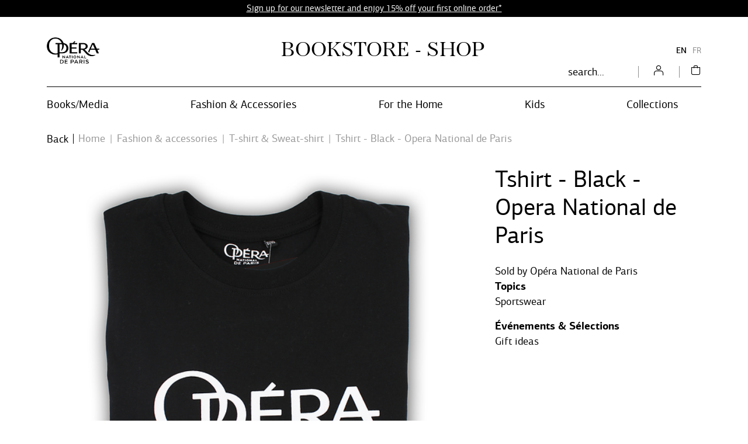

--- FILE ---
content_type: text/html; charset=UTF-8
request_url: https://boutique.operadeparis.fr/en/product/4085-tshirt-black-opera-national-de-paris.html
body_size: 13770
content:
<!DOCTYPE html>
<html class="no-js" lang="en">
<head>
	<meta charset="utf-8">
	<meta http-equiv="X-UA-Compatible" content="IE=edge,chrome=1">
	<meta name="viewport" content="width=device-width, initial-scale=1">
	<title>
				Tshirt - Black - Opera National de Paris · Opéra national de Paris Shop		
	</title>
	<meta name="description" content="Shop books, goods and gifts of the Opéra national de Paris, Garnier and Bastille">
	<meta http-equiv="content-language" content="en">

	<link rel="alternate" hreflang="fr" href="https://boutique.operadeparis.fr/fr/product/4085-tshirt-noir-opera-national-de-paris.html">
	<link rel="alternate" hreflang="en" href="https://boutique.operadeparis.fr/en/product/4085-tshirt-black-opera-national-de-paris.html">
	<link rel="canonical" href="https://boutique.operadeparis.fr/en/product/4085-tshirt-black-opera-national-de-paris.html">

	<link rel="apple-touch-icon" sizes="180x180" href="/files/branches/opera/3-d329f5d6-faviconapple/branches-3.png">
	<link rel="icon" type="image/jpeg" sizes="32x32" href="/files/branches/opera/3-d329f5d6-favicon32/branches-3.png">
	<link rel="icon" type="image/jpeg" sizes="16x16" href="/files/branches/opera/3-d329f5d6-favicon16/branches-3.png">
	<link rel="shortcut icon" type="image/jpeg" href="/files/branches/opera/3-d329f5d6-favicon16/branches-3.png">


	<meta property="og:title" content="Tshirt - Black - Opera National de Paris">
	<meta property="og:url" content="https://boutique.operadeparis.fr/en/product/4085-tshirt-black-opera-national-de-paris.html">
	<meta property="og:type" content="product">
	<meta property="og:image" content="https://boutique.operadeparis.fr/files/products/4085/4745-b56d1f37-xl/black-shirt-noir-opera-national.jpg">
	<meta property="og:site_name" content="Opéra national de Paris Shop">

	<script type="application/ld+json">
	{"@context":"https:\/\/schema.org","@type":"Product","name":"Tshirt - Black - Opera National de Paris Xxs Noir","sku":"J00106500","description":"","url":"https:\/\/boutique.operadeparis.fr\/en\/product\/4085-tshirt-black-opera-national-de-paris.html","image":"https:\/\/boutique.operadeparis.fr\/files\/products\/4085\/4745-b56d1f37-xl\/black-shirt-noir-opera-national.jpg","gtin13":"2000000236483","offers":{"@type":"Offer","price":"29.95","priceCurrency":"EUR","url":"https:\/\/boutique.operadeparis.fr\/en\/product\/4085-tshirt-black-opera-national-de-paris.html","valueAddedTaxIncluded":true,"availability":"https:\/\/schema.org\/InStock"}}
	</script>
	<script type="application/ld+json">
	{"@context":"https:\/\/schema.org","@type":"BreadcrumbList","itemListElement":[{"@type":"ListItem","position":1,"name":"Fashion & accessories","item":"https:\/\/boutique.operadeparis.fr\/en\/products\/106-fashion-accessories\/"},{"@type":"ListItem","position":2,"name":"T-shirt & Sweat-shirt","item":"https:\/\/boutique.operadeparis.fr\/en\/products\/130-shirt-sweat-shirt\/"}]}
	</script>

	<style type="text/css">
		[v-cloak] { display: none; }
	</style>

	<link rel="stylesheet" href="/css/opera.css?t=1760619420">

<script type="text/javascript">
var funcarray = function(){};
funcarray.prototype = structuredClone(Array.prototype);
funcarray.prototype.jpush = function(func) {
		if (typeof($) !== 'undefined') {
		func($);
	} else {
		Array.prototype.push.call(this, func);
	}
}
var funcs = new funcarray();

var qfarray = function(){};
qfarray.prototype = structuredClone(Array.prototype);
qfarray.prototype.jpush = function(func) {
		if (typeof(Vue) !== 'undefined') {
		func(Vue);
	} else {
		Array.prototype.push.call(this, func);
	}
}
var qf = new qfarray();
</script>

<script async src="https://www.googletagmanager.com/gtag/js?id=G-NYFBYVRJHK"></script>
<script>
window.dataLayer = window.dataLayer || [];
function gtag() { dataLayer.push(arguments); }
gtag("js", new Date());
gtag("consent", "default", {"analytics_storage": "denied"});
gtag("consent", "default", {"ad_storage": "denied"});
gtag("config", "G-NYFBYVRJHK", {"anonymize_ip":true,"debug_mode":false});
</script>

</head>
<body class="Application Products-details">

	<a id="top" tabindex="0"></a>
	
<div class="F-Top alert d-flex justify-content-center align-items-center alert-dismissible fade show small" role="alert">
		<p><a href="https://boutique.operadeparis.fr/en/products/3661-welcome/">Sign up for our newsletter and enjoy 15% off your first online order*</a></p>	<button type="button" class="close p-0 text-white" data-dismiss="alert"><span class="front-close"></span></button>
</div>


	
<header id="Header" class="Header">

	<div class="container HeaderBanner">
		<div class="Brand">
			<a href="https://www.operadeparis.fr" title="Visit the Opera national de Paris website">
				<img src="/img/opera/logo-m.png" alt="Opera de Paris" />
				<span class="i-logo-opera-monogramme mobile"></span>
			</a>
		</div>
				<div class="Shop">
			<a href="/en/" title="Opéra national de Paris Shop">
				<span class="Shop-title">Bookstore - Shop</span>
			</a>
		</div>
				<nav>
			<ul class="languages">
								<li>
										<a href="https://boutique.operadeparis.fr/fr/product/4085-tshirt-noir-opera-national-de-paris.html" class="language-item">
						FR					</a>
										<a href="https://boutique.operadeparis.fr/en/product/4085-tshirt-black-opera-national-de-paris.html" class="language-item active">
						EN					</a>
									</li>
							</ul>
		</nav>
	</div>


	<div class="container HeaderNavigation">
		<div class="NavPrimary">
			<nav id="MenuPrimary" role="navigation" class="navbar">
				<button class="MenuBurger" aria-expanded="false">
            		<span></span>
            		<span></span><span></span><span></span>
        		</button>
				<ul class="navbar-nav nav-menu">
					<li class="nav-item dropdown">
						<span class="nav-link dropdown-toggle" id="dropdownMenuButton" data-toggle="dropdown" aria-haspopup="true" aria-expanded="false">Books/Media</span>
<div class="dropdown-menu" aria-labelledby="dropdownMenuButton">
	<div class="container" style="position: relative;">
		<div class="MenuComplex">
			<ul class="MenuComplex-list">
								<li class="MenuComplex-item">
					<a class="MenuComplex-item-title" href="/en/content/100-books-media.html"><span>Books - Media</span></a>
					<ul>
												<li><a href="/en/products/108-dvd/" class="dropdown-a">DVD <span class="front-next-empty"></span></a></li>
												<li><a href="/en/products/109-books/" class="dropdown-a">Books <span class="front-next-empty"></span></a></li>
												<li><a href="/en/products/107-cd/" class="dropdown-a">CD <span class="front-next-empty"></span></a></li>
											</ul>
				</li>
								<li class="MenuComplex-item">
					<a class="MenuComplex-item-title" href="/en/content/101-programs.html"><span>Programs</span></a>
					<ul>
												<li><a href="/en/products/3669-season-2025-2026/" class="dropdown-a">Season 2025-2026 <span class="front-next-empty"></span></a></li>
												<li><a href="/en/products/1658-saison-2024-2025/" class="dropdown-a">Saison 2024-2025 <span class="front-next-empty"></span></a></li>
												<li><a href="/en/products/1599-saison-2023-2024/" class="dropdown-a">Saison 2023-2024 <span class="front-next-empty"></span></a></li>
												<li><a href="/en/products/1048-saison-2022-2023/" class="dropdown-a">Saison 2022-2023 <span class="front-next-empty"></span></a></li>
											</ul>
				</li>
								<li class="MenuComplex-item">
					<a class="MenuComplex-item-title" href="/en/content/548-boxs.html"><span>BOXS</span></a>
					<ul>
												<li><a href="/en/products/549-billets-spectacles/" class="dropdown-a">Billets-spectacles <span class="front-next-empty"></span></a></li>
											</ul>
				</li>
				        	</ul>
    	</div>
    	<div class="MenuComplex-close">
			<div class="CloseDropdown"><span class="i-close"></span></div>
		</div>
	</div>
	</div>
					</li>
					<li class="nav-item dropdown">
						<span class="nav-link dropdown-toggle" id="dropdownMenuButton" data-toggle="dropdown" aria-haspopup="true" aria-expanded="false">Fashion &amp; Accessories</span>
<div class="dropdown-menu" aria-labelledby="dropdownMenuButton">
	<div class="container" style="position: relative;">
		<div class="MenuComplex">
			<ul class="MenuComplex-list">
								<li class="MenuComplex-item">
					<a class="MenuComplex-item-title" href="/en/content/106-fashion-accessories.html"><span>Fashion &amp; accessories</span></a>
					<ul>
												<li><a href="/en/products/129-fashion-accessories/" class="dropdown-a">Fashion accessories <span class="front-next-empty"></span></a></li>
												<li><a href="/en/products/125-jewels/" class="dropdown-a">Jewels <span class="front-next-empty"></span></a></li>
												<li><a href="/en/products/128-scarves/" class="dropdown-a">Scarves <span class="front-next-empty"></span></a></li>
												<li><a href="/en/products/127-pockets-bags/" class="dropdown-a">Pockets &amp; bags <span class="front-next-empty"></span></a></li>
												<li><a href="/en/products/130-shirt-sweat-shirt/" class="dropdown-a">T-shirt &amp; Sweat-shirt <span class="front-next-empty"></span></a></li>
											</ul>
				</li>
								<li class="MenuComplex-item">
					<a class="MenuComplex-item-title" href="/en/content/coups-de-coeur.html"><span>Season's Highlights</span></a>
					<ul>
												<li><a href="/en/products/1748-season-highlights/" class="dropdown-a">Season's Highlights <span class="front-next-empty"></span></a></li>
											</ul>
				</li>
				        	</ul>
    	</div>
    	<div class="MenuComplex-close">
			<div class="CloseDropdown"><span class="i-close"></span></div>
		</div>
	</div>
	</div>
					</li>
					<li class="nav-item dropdown">
						<span class="nav-link dropdown-toggle" id="dropdownMenuButton" data-toggle="dropdown" aria-haspopup="true" aria-expanded="false">For the Home</span>
<div class="dropdown-menu" aria-labelledby="dropdownMenuButton">
	<div class="container" style="position: relative;">
		<div class="MenuComplex">
			<ul class="MenuComplex-list">
								<li class="MenuComplex-item">
					<a class="MenuComplex-item-title" href="/en/content/102-stationery.html"><span>Stationery</span></a>
					<ul>
												<li><a href="/en/products/113-notebooks/" class="dropdown-a">Notebooks <span class="front-next-empty"></span></a></li>
												<li><a href="/en/products/377-writing/" class="dropdown-a">Writing <span class="front-next-empty"></span></a></li>
												<li><a href="/en/products/114-desk-accessories/" class="dropdown-a">Desk accessories <span class="front-next-empty"></span></a></li>
											</ul>
				</li>
								<li class="MenuComplex-item">
					<a class="MenuComplex-item-title" href="/en/content/103-decoration.html"><span>Decoration</span></a>
					<ul>
												<li><a href="/en/products/341-decorative-objects/" class="dropdown-a">Decorative objects <span class="front-next-empty"></span></a></li>
												<li><a href="/en/products/1521-posters/" class="dropdown-a">Posters <span class="front-next-empty"></span></a></li>
												<li><a href="/en/products/117-candles-scents/" class="dropdown-a">Candles &amp; scents <span class="front-next-empty"></span></a></li>
												<li><a href="/en/products/115-luminaries/" class="dropdown-a">Luminaries <span class="front-next-empty"></span></a></li>
												<li><a href="/en/products/116-vases/" class="dropdown-a">Vases <span class="front-next-empty"></span></a></li>
											</ul>
				</li>
								<li class="MenuComplex-item">
					<a class="MenuComplex-item-title" href="/en/content/104-kitchen-dining.html"><span>Kitchen &amp; Dining</span></a>
					<ul>
												<li><a href="/en/products/120-plates-trays/" class="dropdown-a">Plates &amp; trays <span class="front-next-empty"></span></a></li>
												<li><a href="/en/products/119-mugs-glasses/" class="dropdown-a">Mugs &amp; glasses <span class="front-next-empty"></span></a></li>
												<li><a href="/en/products/121-grocery-accessories/" class="dropdown-a">Grocery &amp; accessories <span class="front-next-empty"></span></a></li>
											</ul>
				</li>
				        	</ul>
    	</div>
    	<div class="MenuComplex-close">
			<div class="CloseDropdown"><span class="i-close"></span></div>
		</div>
	</div>
	</div>
					</li>
					<li class="nav-item dropdown">
						<span class="nav-link dropdown-toggle" id="dropdownMenuButton" data-toggle="dropdown" aria-haspopup="true" aria-expanded="false">Kids</span>
<div class="dropdown-menu" aria-labelledby="dropdownMenuButton">
	<div class="container" style="position: relative;">
		<div class="MenuComplex">
			<ul class="MenuComplex-list">
								<li class="MenuComplex-item">
					<a class="MenuComplex-item-title" href="/en/content/105-kids.html"><span>Kids</span></a>
					<ul>
												<li><a href="/en/products/124-dance-accessories/" class="dropdown-a">Dance &amp; accessories <span class="front-next-empty"></span></a></li>
												<li><a href="/en/products/373-music-instruments/" class="dropdown-a">Music instruments <span class="front-next-empty"></span></a></li>
												<li><a href="/en/products/123-cuddly-toy/" class="dropdown-a">Cuddly toy <span class="front-next-empty"></span></a></li>
												<li><a href="/en/products/122-toy/" class="dropdown-a">Toy <span class="front-next-empty"></span></a></li>
											</ul>
				</li>
				        	</ul>
    	</div>
    	<div class="MenuComplex-close">
			<div class="CloseDropdown"><span class="i-close"></span></div>
		</div>
	</div>
	</div>
					</li>
					<li class="nav-item dropdown">
						<span class="nav-link dropdown-toggle" data-toggle="dropdown">Collections</span>
<div class="dropdown-menu" aria-labelledby="languageDropdown">
	<div class="container" style="position: relative;">
		<div class="MenuSimple">
			<div class="MenuSimple-title">
				Collections			</div>
			<ul class="MenuSimple-list">
												<li>
					<a href="/en/products/246-nathan/">
						<span class="dropdown-a">Nathan <span class="front-next-empty"></span></span>
					</a>
				</li>
												<li>
					<a href="/en/products/254-lena-reve-etoile/">
						<span class="dropdown-a">Léna Rêve d'étoile <span class="front-next-empty"></span></span>
					</a>
				</li>
												<li>
					<a href="/en/products/331-the-phantom-of-the-opera/">
						<span class="dropdown-a">The Phantom of the Opera <span class="front-next-empty"></span></span>
					</a>
				</li>
												<li>
					<a href="/en/products/332-red-velvet/">
						<span class="dropdown-a">Red Velvet <span class="front-next-empty"></span></span>
					</a>
				</li>
												<li>
					<a href="/en/products/340-marc-chagall-the-ceiling-of-the-opera-garnier/">
						<span class="dropdown-a">Marc Chagall. The ceiling of the Opera Garnier <span class="front-next-empty"></span></span>
					</a>
				</li>
												<li>
					<a href="/en/products/438-photographs-opera-national/">
						<span class="dropdown-a">Photographs Opéra national <span class="front-next-empty"></span></span>
					</a>
				</li>
												<li>
					<a href="/en/products/3574-les-nereides/">
						<span class="dropdown-a">Les Néréides <span class="front-next-empty"></span></span>
					</a>
				</li>
												<li>
					<a href="/en/products/3592-dallaiti/">
						<span class="dropdown-a">Dallaiti <span class="front-next-empty"></span></span>
					</a>
				</li>
												<li>
					<a href="/en/products/3673-souvenirs-from-the-opera/">
						<span class="dropdown-a">Souvenirs from the Opera <span class="front-next-empty"></span></span>
					</a>
				</li>
												<li>
					<a href="/en/products/3702-dream-dance/">
						<span class="dropdown-a">Dream Dance <span class="front-next-empty"></span></span>
					</a>
				</li>
							</ul>
					</div>
		<div class="MenuComplex-close">
			<div class="CloseDropdown"><span class="i-close"></span></div>
		</div>
	</div>
	</div>
					</li>
				</ul>
			</nav>
			<ul class="navtools list-inline">
				<li class="list-inline-item">
					<div class="SearchMenu">
						<div class="ProductsSearch" role="search">
	<form class="d-flex align-items-center" id="ProductsSearch-form" action="/en/search/products/" method="get">
		<input class="form-control" id="ProductsSearch-input" placeholder="search..." type="text" name="q" value=""><button class="bg-transparent border-0" aria-labelledby="button-label"><span class="front-search"></span><span id="button-label" hidden>search</span></button>
	</form>
		</div>
					</div>
				</li>
				<li class="list-inline-item" id="user">
											<a href="/en/user/signin/" title="Your account">
							<div class="UserMenu logout">
								<span class="i-account"></span>
							</div>
						</a>
					
				</li>
				<li class="list-inline-item" id="cart">
					<div class="CartMenu">
																		<a href="/en/cart/" title="Cart">
							<span class="i-bag"></span>
						</a>
											</div>
				</li>
			</ul>
		</div>
	</div>
</header>

<div class="overlay"></div>

<script type="text/javascript">

	funcs.push(function($) {
		if ($(window).width() < 994) {
			$(".MenuBurger").click(function(e) {
				if($(this).attr('aria-expanded') == 'false') {
					$(this).attr('aria-expanded','true');
					$(".navbar-nav").css('display','block');
				}
				else {
					$(this).attr('aria-expanded','false');
					$(".navbar-nav").css('display','none');
				}
			});
		} else {
			$(".navbar-nav").css('display','flex');
		}

  		$('.nav-item.dropdown').on('hide.bs.dropdown', function (e) {
  			$('body').removeClass('open');
		});

		$('.nav-item.dropdown').on('show.bs.dropdown', function (e) {
			$('body').addClass('open');
		});

		$('.dropdown-menu').click(function(e) {
	      		e.stopPropagation();
		});

		$('.CloseDropdown').on('click', function () {
			$('.dropdown').removeClass('show');
    		$('.dropdown-menu').removeClass('show');
    		$('body').removeClass('open');
		});

	});
</script>


	 <main class="Main" role="main">

	 	
	 		 				<nav aria-label="breadcrumb" class="breadcrumb-nav">
					<a class="breadcrumb-backlink" href="/"><span>Back</span></a>
				<ol class="breadcrumb mr-auto flex-grow-1">
			<li class="breadcrumb-item">
				<a href="/en/"><span>Home</span></a>
			</li>
										<li class="breadcrumb-item">
										<a href="/en/products/106-fashion-accessories/"><span>Fashion &amp; accessories</span></a>
									</li>
							<li class="breadcrumb-item">
										<a href="/en/products/130-shirt-sweat-shirt/"><span>T-shirt &amp; Sweat-shirt</span></a>
									</li>
							<li class="breadcrumb-item active" aria-current="page">
										<span>Tshirt - Black - Opera National de Paris</span>
									</li>
							</ol>
	</nav>
		<section class="ProductDetails">

	<div class="ProductDetails-content">

		<div class="ProductDetails-photoarea">

	<div class="ProductDetails-photoarea-content">

		<div class="Photoarea slider-for no-views">
											<figure>
					<a href="/files/products/4085/4745-b56d1f37-xxl/black-shirt-noir-opera-national.jpg" data-fancybox="posters" data-caption="">
					<img src="/files/products/4085/4745-b56d1f37-xl/black-shirt-noir-opera-national.jpg" alt="Black t-shirt noir Opera national de Paris">					</a>
				</figure>
									</div>

		<div class="Views slider-nav no-slider-nav no-views">
					</div>

	</div>

</div>

<script type="text/javascript">
	
	var viewposter = function() {
		require('fancybox');
		$('[data-fancybox="posters"]').fancybox({
			buttons : ['close'],
			animationEffect: "fade",
			infobar: false,
			autoFocus: true,
			placeFocusBack: true,
			baseClass: 'VuesPopup'
		});
	}

	funcs.push(viewposter);
</script>


		<div class="ProductDetails-data">

			<div class="ProductDetails-data-content">

				
				<h1 class="ProductDetails-title">Tshirt - Black - Opera National de Paris</h1>

				<div class="ProductDetails-reference">
					J00106500				</div>

				
				
								

		<form action="/en/cart/update/" method="post" id="variants" v-cloak>
		<input name="r" type="hidden" value="/en/product/4085-tshirt-black-opera-national-de-paris.html">
		<input type="hidden" name="add" :value="selectedVariantId">
		<div class="Variants">

			<div class="Variant" v-if="variants.length > 1" v-for="variant in variants">
				<div v-bind:class="{ 'Variant-selected': selectedVariant == variant, 'Variant-unavailable': !variant.available,  'Variant-available': variant.available }">
					<a class="Variant-label btn btn-sm text-decoration-none d-inline-block" href="#" v-on:click.prevent="selectVariant(variant)">
						<span>{{ variant.title }}</span>
					</a>
				</div>
			</div>

			<div class="Variant" v-if="variants.length == 1 && totalVariants > 1">
				<div class="Variant-disabled">
					<button disabled="disabled" class="Variant-label btn btn-sm text-decoration-none d-inline-block disabled">
						<span>{{ selectedVariant.title }}</span>
					</button>
				</div>
			</div>

			<div class="Variant-action">

				<div class="Variant-percent" v-if="!selectedVariant && lowestprice && lowestprice.prices.user.percent > 0">
					<span :class="'percent-' + (Math.floor(lowestprice.prices.user.percent / 10) * 10)">-{{ Math.floor(lowestprice.prices.user.percent) }}%</span>
				</div>

				<div class="Variant-percent" v-if="selectedVariant && selectedVariant.prices.user && selectedVariant.prices.user.price && selectedVariant.prices.user.percent > 0">
					<span :class="'percent-' + (Math.floor(selectedVariant.prices.user.percent / 10) * 10)">-{{ Math.floor(selectedVariant.prices.user.percent) }}%</span>
				</div>

				<div class="Variant-price Variant-price-default" v-if="!selectedVariant && lowestprice">

					<div class="price price-user" :class="{ 'price-withlabel': lowestprice.prices.user.label != '' }" v-if="lowestprice.prices.user.price">
						<span class="price-from" v-if="!uniqueprice">From</span>
						<span class="price-user-price" v-bind:class="{'price-nosale': !lowestprice.prices.user.price_strike, 'price-onsale': lowestprice.prices.user.price_strike}"><span class="sr-only">Current price</span>{{ lowestprice.prices.user.price_tax_display }}</span>
						<span v-if="lowestprice.prices.user.price_strike" class="price-strike price-user-strike"><span class="sr-only">Old price</span>{{ lowestprice.prices.user.price_strike_tax_display }}</span>
						<span v-if="lowestprice.prices.user.label != ''" class="price-label price-user-label"><span class="sr-only">Current price</span>{{ lowestprice.prices.user.label }}</span>
					</div>

					<div class="price-withother" v-if="lowestprice.prices.other.length > 0">
						<div class="price price-other" :class="{ 'price-withlabel': price.label != '' }" v-for="price in lowestprice.prices.other">
							<span class="price-other-price">{{ price.price_tax_display }}</span>
							<span v-if="price.label != ''" class="price-label price-other-label">{{ price.label }}</span>
						</div>
					</div>

					<div class="price price-suggested" :class="{'price-withstrike': lowestprice.prices.suggested.price_strike}" v-if="lowestprice.prices.suggested">
						<span class="price-suggested-label">Public price</span>
						<span class="price-suggested-price"><span class="sr-only">Current price</span>{{ lowestprice.prices.suggested.price_tax_display }}</span>
						<span class="price-suggested-strike" v-if="lowestprice.prices.suggested.price_strike"><span class="sr-only">Old price</span>{{ lowestprice.prices.suggested.price_strike_tax_display }}</span>
					</div>

					<span class="vatmsg" v-if="excltax">
						excl. taxes					</span>

				</div>

				<div class="Variant-price Variant-price-selected" v-if="selectedVariant && selectedVariant.prices.user && selectedVariant.prices.user.price" v-bind:class="{ 'Variant-price-unavailable': !selectedVariant.available,  'Variant-price-available': selectedVariant.available }">

					<div class="price price-user" :class="{ 'price-withlabel': selectedVariant.prices.user.label != '' }" v-if="selectedVariant.prices.user.price">
						<span class="price-user-price" v-bind:class="{'price-nosale': !selectedVariant.prices.user.price_strike, 'price-onsale': selectedVariant.prices.user.price_strike}"><span class="sr-only">Current price</span>{{ selectedVariant.prices.user.price_tax_display }}</span>
						<span v-if="selectedVariant.prices.user.price_strike" class="price-strike price-user-strike"><span class="sr-only">Old price</span>{{ selectedVariant.prices.user.price_strike_tax_display }}</span>
						<span v-if="selectedVariant.prices.user.label != ''" class="price-label price-user-label"><span class="sr-only">Current price</span>{{ selectedVariant.prices.user.label }}</span>
					</div>

					<div class="price-withother" v-if="selectedVariant.prices.other.length > 0">
						<div class="price price-other" :class="{ 'price-withlabel': price.label != '' }" v-for="price in selectedVariant.prices.other">
							<span class="price-other-price">{{ price.price_tax_display }}</span>
							<span v-if="price.label != ''" class="price-label price-other-label">{{ price.label }}</span>
						</div>
					</div>

					<div class="price price-suggested" :class="{'price-withstrike': selectedVariant.prices.suggested.price_strike}" v-if="selectedVariant.prices.suggested">
						<span class="price-suggested-label">Public price</span>
						<span class="price-suggested-price"><span class="sr-only">Current price</span>{{ selectedVariant.prices.suggested.price_tax_display }}</span>
						<span class="price-suggested-strike" v-if="selectedVariant.prices.suggested.price_strike"><span class="sr-only">Old price</span>{{ selectedVariant.prices.suggested.price_strike_tax_display }}</span>
					</div>

					<span class="vatmsg" v-if="excltax">
						excl. taxes					</span>

				</div>

				<div class="Variant-cart">
					
											<input v-if="(selectedVariant && available && selectedVariant.parameters)" type="hidden" name="parameters" :value="JSON.stringify(selectedVariant.parameters)">

						
						<button v-show="(!selectedVariant && available) || !hcaptchaVerified" disabled="disabled" v-tooltip:top="'Please select a product variant.'" class="btn btn-primary addtocart disabled"><span>Add to cart</span></button>
						<button v-if="is_quickview" v-show="selectedVariant && selectedVariant.prices.user.price && selectedVariant.available && hcaptchaVerified" class="btn btn-primary addtocart" @click.stop.prevent="quickAddToCart($event)"><span>Add to cart</span></button>
						<button v-else v-show="selectedVariant && selectedVariant.prices.user.price && selectedVariant.available && hcaptchaVerified" class="btn btn-primary addtocart" ><span>Add to cart</span></button>
										
					<div v-if="!available || (selectedVariant && !selectedVariant.available)" class="Variant-stockalert">
						Item unavailable											</div>

					<div v-show="selectedVariant && selectedVariant.shortage" class="Variant-shortage">
						Last available items					</div>
									</div>

				<div class="Variant-share" v-if="!is_quickview">
					
					<a target="popup" href="#" onclick="window.open('https://www.facebook.com/sharer/sharer.php?u=' + 'https%3A%2F%2Fboutique.operadeparis.fr%2Fen%2Fproduct%2F4085-tshirt-black-opera-national-de-paris.html', 'popup', 'width=626,height=436'); return false;">
						<span class="front-facebook"></span>
					</a>

																						<a target="popup" href="#" onclick="window.open('https://pinterest.com/pin/create/button/?url=https%3A%2F%2Fboutique.operadeparis.fr%2Fen%2Fproduct%2F4085-tshirt-black-opera-national-de-paris.html&media=https%3A%2F%2Fboutique.operadeparis.fr%2Ffiles%2Fproducts%2F4085%2F4745-b56d1f37-xl%2Fblack-shirt-noir-opera-national.jpg&description=Tshirt+-+Black+-+Opera+National+de+Paris+%7C+Op%C3%A9ra+national+de+Paris+Shop', 'popup', 'width=626,height=436'); return false;">
							<span class="front-pinterest"></span>
						</a>
														</div>

			</div>

														
		</div>
	</form>

	<script type="text/javascript">
		qf.jpush(function(Vue) {
			Vue.directive('tooltip', function(el, binding) {
				$(el).tooltip({
					title: binding.value,
					placement: binding.arg,
					trigger: 'hover'
				})
			});
			var Variants = new Vue({ "el": "#variants"
	, "data": function() { return {
    "is_quickview": false,
    "uniqueprice": true,
    "variants": [
        {
            "id": 4256,
            "title": "Xxs Noir",
            "prices": {
                "user": {
                    "price": "24.96",
                    "price_tax": "29.95",
                    "price_tax_display": "\u20ac 29.95",
                    "price_strike": null,
                    "price_strike_tax": null,
                    "price_strike_tax_display": null,
                    "percent": 0,
                    "is_baseprice": true,
                    "currency": "EUR",
                    "label": "",
                    "excluding_tax": false
                },
                "other": [
                    {
                        "price": "22.46",
                        "price_tax": "26.96",
                        "price_tax_display": "\u20ac 26.96",
                        "price_strike": "22.46",
                        "price_strike_tax": "26.96",
                        "price_strike_tax_display": "\u20ac 29.95",
                        "percent": 10,
                        "is_baseprice": false,
                        "currency": "EUR",
                        "label": "Members",
                        "excluding_tax": false,
                        "profile": "member"
                    }
                ],
                "suggested": null
            },
            "available": true,
            "shortage": false,
            "imagenumber": null,
            "parameters": [],
            "is_favorite": false,
            "cartoptions": {
                "1": 1,
                "2": 2,
                "3": 3,
                "4": 4,
                "5": 5,
                "6": 6,
                "7": 7,
                "8": 8,
                "9": 9,
                "10": 10,
                "11": 11,
                "12": 12,
                "13": 13,
                "14": 14,
                "15": 15,
                "16": 16,
                "17": 17,
                "18": 18,
                "19": 19,
                "20": 20,
                "21": 21,
                "22": 22,
                "23": 23,
                "24": 24,
                "25": 25,
                "26": 26,
                "27": 27,
                "28": 28,
                "29": 29,
                "30": 30,
                "31": 31,
                "32": 32,
                "33": 33,
                "34": 34,
                "35": 35,
                "36": 36,
                "37": 37,
                "38": 38,
                "39": 39
            },
            "optionids": []
        },
        {
            "id": 4257,
            "title": "Xs Noir",
            "prices": {
                "user": {
                    "price": "24.96",
                    "price_tax": "29.95",
                    "price_tax_display": "\u20ac 29.95",
                    "price_strike": null,
                    "price_strike_tax": null,
                    "price_strike_tax_display": null,
                    "percent": 0,
                    "is_baseprice": true,
                    "currency": "EUR",
                    "label": "",
                    "excluding_tax": false
                },
                "other": [
                    {
                        "price": "22.46",
                        "price_tax": "26.96",
                        "price_tax_display": "\u20ac 26.96",
                        "price_strike": "22.46",
                        "price_strike_tax": "26.96",
                        "price_strike_tax_display": "\u20ac 29.95",
                        "percent": 10,
                        "is_baseprice": false,
                        "currency": "EUR",
                        "label": "Members",
                        "excluding_tax": false,
                        "profile": "member"
                    }
                ],
                "suggested": null
            },
            "available": true,
            "shortage": false,
            "imagenumber": null,
            "parameters": [],
            "is_favorite": false,
            "cartoptions": {
                "1": 1,
                "2": 2,
                "3": 3,
                "4": 4,
                "5": 5,
                "6": 6,
                "7": 7,
                "8": 8,
                "9": 9
            },
            "optionids": []
        },
        {
            "id": 4258,
            "title": "S Noir",
            "prices": {
                "user": {
                    "price": "24.96",
                    "price_tax": "29.95",
                    "price_tax_display": "\u20ac 29.95",
                    "price_strike": null,
                    "price_strike_tax": null,
                    "price_strike_tax_display": null,
                    "percent": 0,
                    "is_baseprice": true,
                    "currency": "EUR",
                    "label": "",
                    "excluding_tax": false
                },
                "other": [
                    {
                        "price": "22.46",
                        "price_tax": "26.96",
                        "price_tax_display": "\u20ac 26.96",
                        "price_strike": "22.46",
                        "price_strike_tax": "26.96",
                        "price_strike_tax_display": "\u20ac 29.95",
                        "percent": 10,
                        "is_baseprice": false,
                        "currency": "EUR",
                        "label": "Members",
                        "excluding_tax": false,
                        "profile": "member"
                    }
                ],
                "suggested": null
            },
            "available": false,
            "shortage": false,
            "imagenumber": null,
            "parameters": [],
            "is_favorite": false,
            "cartoptions": {
                "1": 1
            },
            "optionids": []
        },
        {
            "id": 4259,
            "title": "M Noir",
            "prices": {
                "user": {
                    "price": "24.96",
                    "price_tax": "29.95",
                    "price_tax_display": "\u20ac 29.95",
                    "price_strike": null,
                    "price_strike_tax": null,
                    "price_strike_tax_display": null,
                    "percent": 0,
                    "is_baseprice": true,
                    "currency": "EUR",
                    "label": "",
                    "excluding_tax": false
                },
                "other": [
                    {
                        "price": "22.46",
                        "price_tax": "26.96",
                        "price_tax_display": "\u20ac 26.96",
                        "price_strike": "22.46",
                        "price_strike_tax": "26.96",
                        "price_strike_tax_display": "\u20ac 29.95",
                        "percent": 10,
                        "is_baseprice": false,
                        "currency": "EUR",
                        "label": "Members",
                        "excluding_tax": false,
                        "profile": "member"
                    }
                ],
                "suggested": null
            },
            "available": false,
            "shortage": false,
            "imagenumber": null,
            "parameters": [],
            "is_favorite": false,
            "cartoptions": {
                "1": 1
            },
            "optionids": []
        },
        {
            "id": 4260,
            "title": "L Noir",
            "prices": {
                "user": {
                    "price": "24.96",
                    "price_tax": "29.95",
                    "price_tax_display": "\u20ac 29.95",
                    "price_strike": null,
                    "price_strike_tax": null,
                    "price_strike_tax_display": null,
                    "percent": 0,
                    "is_baseprice": true,
                    "currency": "EUR",
                    "label": "",
                    "excluding_tax": false
                },
                "other": [
                    {
                        "price": "22.46",
                        "price_tax": "26.96",
                        "price_tax_display": "\u20ac 26.96",
                        "price_strike": "22.46",
                        "price_strike_tax": "26.96",
                        "price_strike_tax_display": "\u20ac 29.95",
                        "percent": 10,
                        "is_baseprice": false,
                        "currency": "EUR",
                        "label": "Members",
                        "excluding_tax": false,
                        "profile": "member"
                    }
                ],
                "suggested": null
            },
            "available": false,
            "shortage": false,
            "imagenumber": null,
            "parameters": [],
            "is_favorite": false,
            "cartoptions": {
                "1": 1
            },
            "optionids": []
        },
        {
            "id": 4261,
            "title": "Xl Noir",
            "prices": {
                "user": {
                    "price": "24.96",
                    "price_tax": "29.95",
                    "price_tax_display": "\u20ac 29.95",
                    "price_strike": null,
                    "price_strike_tax": null,
                    "price_strike_tax_display": null,
                    "percent": 0,
                    "is_baseprice": true,
                    "currency": "EUR",
                    "label": "",
                    "excluding_tax": false
                },
                "other": [
                    {
                        "price": "22.46",
                        "price_tax": "26.96",
                        "price_tax_display": "\u20ac 26.96",
                        "price_strike": "22.46",
                        "price_strike_tax": "26.96",
                        "price_strike_tax_display": "\u20ac 29.95",
                        "percent": 10,
                        "is_baseprice": false,
                        "currency": "EUR",
                        "label": "Members",
                        "excluding_tax": false,
                        "profile": "member"
                    }
                ],
                "suggested": null
            },
            "available": false,
            "shortage": false,
            "imagenumber": null,
            "parameters": [],
            "is_favorite": false,
            "cartoptions": {
                "1": 1
            },
            "optionids": []
        },
        {
            "id": 4262,
            "title": "Xxl Noir",
            "prices": {
                "user": {
                    "price": "24.96",
                    "price_tax": "29.95",
                    "price_tax_display": "\u20ac 29.95",
                    "price_strike": null,
                    "price_strike_tax": null,
                    "price_strike_tax_display": null,
                    "percent": 0,
                    "is_baseprice": true,
                    "currency": "EUR",
                    "label": "",
                    "excluding_tax": false
                },
                "other": [
                    {
                        "price": "22.46",
                        "price_tax": "26.96",
                        "price_tax_display": "\u20ac 26.96",
                        "price_strike": "22.46",
                        "price_strike_tax": "26.96",
                        "price_strike_tax_display": "\u20ac 29.95",
                        "percent": 10,
                        "is_baseprice": false,
                        "currency": "EUR",
                        "label": "Members",
                        "excluding_tax": false,
                        "profile": "member"
                    }
                ],
                "suggested": null
            },
            "available": false,
            "shortage": false,
            "imagenumber": null,
            "parameters": [],
            "is_favorite": false,
            "cartoptions": {
                "1": 1
            },
            "optionids": []
        }
    ],
    "totalVariants": "7",
    "lowestprice": {
        "id": 4256,
        "title": "Xxs Noir",
        "prices": {
            "user": {
                "price": "24.96",
                "price_tax": "29.95",
                "price_tax_display": "\u20ac 29.95",
                "price_strike": null,
                "price_strike_tax": null,
                "price_strike_tax_display": null,
                "percent": 0,
                "is_baseprice": true,
                "currency": "EUR",
                "label": "",
                "excluding_tax": false
            },
            "other": [
                {
                    "price": "22.46",
                    "price_tax": "26.96",
                    "price_tax_display": "\u20ac 26.96",
                    "price_strike": "22.46",
                    "price_strike_tax": "26.96",
                    "price_strike_tax_display": "\u20ac 29.95",
                    "percent": 10,
                    "is_baseprice": false,
                    "currency": "EUR",
                    "label": "Members",
                    "excluding_tax": false,
                    "profile": "member"
                }
            ],
            "suggested": null
        },
        "available": true,
        "shortage": false,
        "imagenumber": null,
        "parameters": [],
        "is_favorite": false,
        "cartoptions": {
            "1": 1,
            "2": 2,
            "3": 3,
            "4": 4,
            "5": 5,
            "6": 6,
            "7": 7,
            "8": 8,
            "9": 9,
            "10": 10,
            "11": 11,
            "12": 12,
            "13": 13,
            "14": 14,
            "15": 15,
            "16": 16,
            "17": 17,
            "18": 18,
            "19": 19,
            "20": 20,
            "21": 21,
            "22": 22,
            "23": 23,
            "24": 24,
            "25": 25,
            "26": 26,
            "27": 27,
            "28": 28,
            "29": 29,
            "30": 30,
            "31": 31,
            "32": 32,
            "33": 33,
            "34": 34,
            "35": 35,
            "36": 36,
            "37": 37,
            "38": 38,
            "39": 39
        }
    },
    "excltax": false,
    "hasVariantImages": false,
    "selectedVariants": [],
    "selectedVariant": null,
    "available": true,
    "optionGroups": [],
    "hcaptchaVerified": true
}; }

	, "methods": {"selectImage":function(variant) {
			if (variant.imagenumber != null) {
				$(".slider-nav").slick("slickGoTo", variant.imagenumber);
			} else {
				if (this.hasVariantImages) {
					$(".slider-nav").slick("slickGoTo", 0);
				}
			}
		},"selectVariant":function(variant) {
			this.selectImage(variant);
			this.selectedVariant = variant;
			this.$emit("select-variant", variant);
		},"stickySelectVariant":function(event) {
			const variant = this.variants.find((variant) => variant.id == event.target.value);
			this.selectVariant(variant);
		},"selectVariantQuantity":function(variant, event) {
			const quantity = event.target.value;
			const i = this.selectedVariants.findIndex(function(v) {
				return v.id == variant.id;
			});
			if (quantity.length > 0) {
				const v = {
					id: variant.id,
					quantity: quantity
				};
				if (i == -1) {
					this.selectedVariants.push(v);
				} else {
					this.selectedVariants.splice(i, 1, v);
				}
			} else if (quantity.length == 0 && i >= 0) {
				this.selectedVariants.splice(i, 1);
			}
		},"addToCart":function(event) {
			var toastr = require("toastr");
			toastr.options.escapeHtml = false;
			toastr.options.positionClass = "toast-bottom-right";
			$(event.target).closest("form").ajaxSubmit({
				dataType: "json",
				url: "\/en\/cart\/api\/add\/",
				success: function(result) {
					if (typeof(result.data.html) !== "undefined") {
						$("#CartMenu").empty().append(result.data.html);
						$("#PopoverCart").css("visibility", "visible");

						var timeoutId = setTimeout(function() {
							$("#PopoverCart").css("visibility", "");
						}, 5000);

						$("#PopoverCart").mouseenter(function() {
							clearTimeout(timeoutId);
							$("#PopoverCart").css("visibility", "");
						});

						$(document).on("scroll click", function(e) {
							clearTimeout(timeoutId);
							$("#PopoverCart").css("visibility", "");
						});
					}
					if (typeof(result.data.messages) !== "undefined") {
						result.data.messages.forEach(function(message) {
							toastr.success(message);
						});
					}
					if (typeof(result.data.errors) !== "undefined") {
						result.data.errors.forEach(function(error) {
							toastr.error(error);
						});
					}
					$("#CartMenu a").first().trigger("focus");
					
				},
				error: function(result) {
					if (typeof(result.responseJSON.data.errors) !== "undefined") {
						result.responseJSON.data.errors.forEach((error) => {
							toastr.error(error);
						});
					}
				}
			});
		},"quickAddToCart":function(event) {
			var toastr = require("toastr");
			toastr.options.escapeHtml = false;
			toastr.options.positionClass = "toast-bottom-right";
			$(event.target).closest("form").ajaxSubmit({
				dataType: "json",
				url: "\/en\/cart\/api\/add\/",
				success: (result) => {
					if (typeof(result.data.messages) !== "undefined") {
						result.data.messages.forEach(function(message) {
							toastr.success(message);
						});
					}
					
					if (this.quickview_backlink) {
						// Refresh page
						window.location.assign(this.quickview_backlink);
					} else {
						// Refresh cart menu
						$.fancybox.close();
						if (typeof(result.data.html) !== "undefined") {
							$("#CartMenu").empty().append(result.data.html);
						}
					}
				},
				error: (result) => {
					if (typeof(result.responseJSON.data.errors) !== "undefined") {
						result.responseJSON.data.errors.forEach((error) => {
							toastr.error(error);
						});
					}
				}
			});
		},"selectOption":function(option) {
			return this.isOptionSelectable(option, true);
		},"isOptionSelectable":function(option, select) {
			if (!this.selectedVariant) {
				return true;
			}
			var currentids = this.selectedVariant.optionids;
			var newids = [];
			for (var i = 0; i < currentids.length; i++) {
				if (i == option.pos) {
					newids[i] = option.id;
				} else {
					newids[i] = currentids[i];
				}
			}
			var variant = this.variantOptionsExist(newids);
			if (variant) {
				if (select) {
					this.selectVariant(variant);
				}
				return newids;
			}
			return false;
		},"variantOptionsExist":function(ids) {
			var optionids = ids.join("-");
			var found = this.variants.find(function(el) {
				if (typeof(el.optionids) !== "undefined") {
					if (el.optionids.join("-") == optionids) {
						return true;
					}
				}
			});
			return found;
		},"isOptionSelected":function(option) {
			if (!this.selectedVariant) {
				return false;
			}
			var currentids = this.selectedVariant.optionids;
			if (currentids[option.pos] == option.id) {
				return true;
			}
			return false;
		},"selectedOption":function(pos) {
			if (!this.selectedVariant) {
				return false;
			}
			if (typeof(this.selectedVariant.options[pos]) !== "undefined") {
				return this.selectedVariant.options[pos];
			}
			return false;
		},"hcaptchaVerify":function(token, ekey) {
			this.hcaptchaVerified = true;
		},"addToPurchaselist":function() {
			var toastr = require("toastr");
			toastr.options.escapeHtml = false;
			toastr.options.positionClass = "toast-bottom-right";

			let variantId = null;
			if (this.selectedVariant) {
				variantId = this.selectedVariant.id;
			} else if (this.variants.length == 1) {
				variantId = variants[0].id;
			}
			if (variantId === null) {
				toastr.error("Please select a variant to add to your purchase list.");
				return;
			}
			$.post("/en/purchaselists/variants/add/", {vids: [variantId]}, (result) => {
				if (result.code == 200) {
					this.selectedVariant.is_favorite = true;
					if (result.data.message != null && result.data.message.length > 0) {
						toastr.info(
							"<div>" + result.data.message + "</div>" +
							"<a href=\"/en/purchaselists/\">Show</a>"
						);
					}
					if (result.data.warning != null && result.data.warning.length > 0) {
						toastr.warning(result.data.warning);
					}
				} else {
					toastr.error(result.message);
				}
			});
		}}
	, "computed": {"selectedVariantId":function() {
			if (this.selectedVariant) {
				return this.selectedVariant.id;
			}
			return "";
		},"selectedVariantsIds":function() {
			if (this.selectedVariants.length > 0) {
				let vids = this.selectedVariants.map(function(variant) {
					let v = {};
					v[variant.id] = variant.quantity;
					return v;
				});
				return JSON.stringify(vids);
			}
			return "[]";
		}}
	, "components": {
"hcaptcha": require("vue-hcaptcha")
} 

} 
);
		});
											</script>

				
								<span class="ProductDetails-vendor ProductDetails-vendormultiple">Sold by <span>Opéra National de Paris</span></span>
				
				<span class="ProductDetails-topics d-block pb-3">
	<strong>Topics</strong><br>

	
			<a href="/en/products/344-sportswear/">Sportswear</a><br>
			
	
	</span>
<span class="ProductDetails-saleevent d-block pb-3">
	<strong>Événements & Sélections</strong><br>

	
			<a href="/en/products/3713-gift-ideas/">Gift ideas</a><br>
			
	
	</span>


<script type="text/javascript">
funcs.push(function() {
	$('a.more-items').click(function(e) {
		e.preventDefault();
		$(this).hide();
		$('#more-items').fadeIn();
	});
});
</script>

							</div>
		</div>
	</div>

	
	<div class="ProductDetails-fieldsets">

		<div class="ProductDetails-description">
		<h2 class="ProductDetails-description-title"><span>Description</span></h2>
	This quality short-sleeved t-shirt has been produced exclusively for the shops of the Opéra national de Paris.</div>
	
								<div class="ProductDetails-fieldset" id="ProductDetails-data-products_characteristics">
		<h2 class="ProductDetails-fieldset-title"><span>Product information</span></h2>

																					<dl class="ProductDetails-field-technicalspecification">
				<dt>Technical specification</dt>
								<dd><br>Size / collar height, hem / sleeve width (cm)<br>
XS / 57 cm / 49 cm<br>
S / 60 cm / 52 cm<br>
M / 63 cm / 54 cm<br>
L / 65 cm / 56 cm<br>
XLL / 72 cm / 60 cm</dd>
							</dl>
												
		
		
	</div>
						</div>
	

	
</section>


	<section class="ProductsLiked">
	<h2 class="ProductsLiked-title"><span>You may also like</span></h2>
	<div class="ProductsLiked-products">
					<div class="Product">
	<a href="/en/product/4073-opera-ghost-shirt-men.html" class="Product-link">
		<div class="Product-picture">
						<div class="frame">
												<picture>
<source srcset="/files/products/4073/236384-3473be56-l/products-236384.avif 430w, /files/products/4073/236384-3473be56-m/products-236384.avif 240w, /files/products/4073/236384-3473be56-s/products-236384.avif 100w, /files/products/4073/236384-3473be56-xl/products-236384.avif 600w, /files/products/4073/236384-3473be56-xs/products-236384.avif 50w, /files/products/4073/236384-3473be56-xxl/products-236384.avif 795w, /files/products/4073/236384-3473be56-thumb/products-236384.avif 84w" type="image/avif" sizes="(max-width: 768px) 50vw, (max-width: 994px) 33vw, 25vw">
<source srcset="/files/products/4073/236384-3473be56-l/products-236384.jpg 430w, /files/products/4073/236384-3473be56-m/products-236384.jpg 240w, /files/products/4073/236384-3473be56-s/products-236384.jpg 100w, /files/products/4073/236384-3473be56-xl/products-236384.jpg 600w, /files/products/4073/236384-3473be56-xs/products-236384.jpg 50w, /files/products/4073/236384-3473be56-xxl/products-236384.jpg 795w, /files/products/4073/236384-3473be56-thumb/products-236384.jpg 84w" type="image/jpeg" sizes="(max-width: 768px) 50vw, (max-width: 994px) 33vw, 25vw">
<img src="/files/products/4073/236384-3473be56-m/products-236384.jpg" alt="">
</picture>			</div>
								</div>
		<div class="Product-description">
									<div class="Product-category">
				T-shirt &amp; Sweat-shirt			</div>
												<p class="Product-title">Opera Ghost T-shirt Men</p>
									<div class="Product-reference">J00109381</div>
									

<div class="ProductPrices ProductPrices-incltax">
	
	<ul class="Prices">

		
		
		
		
		
		<li class="Price
			Price-profile-public			PriceNoLabel						PriceActive					">

			
								
				
				
								
								<span class="Price-price"><span class="sr-only">Current price</span>€ 29.95</span>
				
								
			
		</li>
				
		
		
		
		
		<li class="Price
			Price-profile-member			PriceWithLabel			PriceWithStrike			PriceInactive					">

			
								
								<span class="Price-price">€ 26.96</span>
												<span class="Price-label">Members</span>

			
		</li>
					</ul>

	
</div>								</div>
	</a>

					
	</div>
					<div class="Product">
	<a href="/en/product/4074-tshirt-ecole-de-danse.html" class="Product-link">
		<div class="Product-picture">
						<div class="frame">
												<picture>
<source srcset="/files/products/4074/230442-dd950fbd-l/products-230442.avif 430w, /files/products/4074/230442-dd950fbd-m/products-230442.avif 240w, /files/products/4074/230442-dd950fbd-s/products-230442.avif 100w, /files/products/4074/230442-dd950fbd-xl/products-230442.avif 600w, /files/products/4074/230442-dd950fbd-xs/products-230442.avif 50w, /files/products/4074/230442-dd950fbd-xxl/products-230442.avif 795w, /files/products/4074/230442-dd950fbd-thumb/products-230442.avif 84w" type="image/avif" sizes="(max-width: 768px) 50vw, (max-width: 994px) 33vw, 25vw">
<source srcset="/files/products/4074/230442-dd950fbd-l/products-230442.png 430w, /files/products/4074/230442-dd950fbd-m/products-230442.png 240w, /files/products/4074/230442-dd950fbd-s/products-230442.png 100w, /files/products/4074/230442-dd950fbd-xl/products-230442.png 600w, /files/products/4074/230442-dd950fbd-xs/products-230442.png 50w, /files/products/4074/230442-dd950fbd-xxl/products-230442.png 795w, /files/products/4074/230442-dd950fbd-thumb/products-230442.png 84w" type="image/png" sizes="(max-width: 768px) 50vw, (max-width: 994px) 33vw, 25vw">
<img src="/files/products/4074/230442-dd950fbd-m/products-230442.png" alt="">
</picture>			</div>
								</div>
		<div class="Product-description">
									<div class="Product-category">
				T-shirt &amp; Sweat-shirt			</div>
												<p class="Product-title">Tshirt Ecole de Danse</p>
									<div class="Product-reference">J00107972</div>
									

<div class="ProductPrices ProductPrices-incltax">
	
	<ul class="Prices">

		
		
		
		
		
		<li class="Price
			Price-profile-public			PriceNoLabel						PriceActive					">

			
								
				
				
								
								<span class="Price-price"><span class="sr-only">Current price</span>€ 29.95</span>
				
								
			
		</li>
				
		
		
		
		
		<li class="Price
			Price-profile-member			PriceWithLabel			PriceWithStrike			PriceInactive					">

			
								
								<span class="Price-price">€ 26.96</span>
												<span class="Price-label">Members</span>

			
		</li>
					</ul>

	
</div>								</div>
	</a>

					
	</div>
					<div class="Product">
	<a href="/en/product/4076-sweat-grey-man.html" class="Product-link">
		<div class="Product-picture">
						<div class="frame">
												<picture>
<source srcset="/files/products/4076/230460-28498fb9-l/products-230460.avif 430w, /files/products/4076/230460-28498fb9-m/products-230460.avif 240w, /files/products/4076/230460-28498fb9-s/products-230460.avif 100w, /files/products/4076/230460-28498fb9-xl/products-230460.avif 600w, /files/products/4076/230460-28498fb9-xs/products-230460.avif 50w, /files/products/4076/230460-28498fb9-xxl/products-230460.avif 795w, /files/products/4076/230460-28498fb9-thumb/products-230460.avif 84w" type="image/avif" sizes="(max-width: 768px) 50vw, (max-width: 994px) 33vw, 25vw">
<source srcset="/files/products/4076/230460-28498fb9-l/products-230460.png 430w, /files/products/4076/230460-28498fb9-m/products-230460.png 240w, /files/products/4076/230460-28498fb9-s/products-230460.png 100w, /files/products/4076/230460-28498fb9-xl/products-230460.png 600w, /files/products/4076/230460-28498fb9-xs/products-230460.png 50w, /files/products/4076/230460-28498fb9-xxl/products-230460.png 795w, /files/products/4076/230460-28498fb9-thumb/products-230460.png 84w" type="image/png" sizes="(max-width: 768px) 50vw, (max-width: 994px) 33vw, 25vw">
<img src="/files/products/4076/230460-28498fb9-m/products-230460.png" alt="">
</picture>			</div>
						<div class="rollover">
												<picture>
<source srcset="/files/products/4076/230461-1ba9df76-l/products-230461.avif 430w, /files/products/4076/230461-1ba9df76-m/products-230461.avif 240w, /files/products/4076/230461-1ba9df76-s/products-230461.avif 100w, /files/products/4076/230461-1ba9df76-xl/products-230461.avif 600w, /files/products/4076/230461-1ba9df76-xs/products-230461.avif 50w, /files/products/4076/230461-1ba9df76-xxl/products-230461.avif 795w, /files/products/4076/230461-1ba9df76-thumb/products-230461.avif 84w" type="image/avif" sizes="(max-width: 768px) 50vw, (max-width: 994px) 33vw, 25vw">
<source srcset="/files/products/4076/230461-1ba9df76-l/products-230461.png 430w, /files/products/4076/230461-1ba9df76-m/products-230461.png 240w, /files/products/4076/230461-1ba9df76-s/products-230461.png 100w, /files/products/4076/230461-1ba9df76-xl/products-230461.png 600w, /files/products/4076/230461-1ba9df76-xs/products-230461.png 50w, /files/products/4076/230461-1ba9df76-xxl/products-230461.png 795w, /files/products/4076/230461-1ba9df76-thumb/products-230461.png 84w" type="image/png" sizes="(max-width: 768px) 50vw, (max-width: 994px) 33vw, 25vw">
<img src="/files/products/4076/230461-1ba9df76-m/products-230461.png" alt="">
</picture>			</div>
								</div>
		<div class="Product-description">
									<div class="Product-category">
				T-shirt &amp; Sweat-shirt			</div>
												<p class="Product-title">Sweat -  Grey - Man</p>
									<div class="Product-reference">J00107243</div>
									

<div class="ProductPrices ProductPrices-incltax">
	
	<ul class="Prices">

		
		
		
		
		
		<li class="Price
			Price-profile-public			PriceNoLabel						PriceActive					">

			
								
				
				
								
								<span class="Price-price"><span class="sr-only">Current price</span>€ 69.95</span>
				
								
			
		</li>
				
		
		
		
		
		<li class="Price
			Price-profile-member			PriceWithLabel			PriceWithStrike			PriceInactive					">

			
								
								<span class="Price-price">€ 62.96</span>
												<span class="Price-label">Members</span>

			
		</li>
					</ul>

	
</div>								</div>
	</a>

					
	</div>
					<div class="Product">
	<a href="/en/product/4081-hoodie-grey-women.html" class="Product-link">
		<div class="Product-picture">
						<div class="frame">
												<picture>
<source srcset="/files/products/4081/4739-3fc3cb90-l/products-4739.avif 430w, /files/products/4081/4739-3fc3cb90-m/products-4739.avif 240w, /files/products/4081/4739-3fc3cb90-s/products-4739.avif 100w, /files/products/4081/4739-3fc3cb90-xl/products-4739.avif 600w, /files/products/4081/4739-3fc3cb90-xs/products-4739.avif 50w, /files/products/4081/4739-3fc3cb90-xxl/products-4739.avif 795w, /files/products/4081/4739-3fc3cb90-thumb/products-4739.avif 84w" type="image/avif" sizes="(max-width: 768px) 50vw, (max-width: 994px) 33vw, 25vw">
<source srcset="/files/products/4081/4739-3fc3cb90-l/products-4739.jpg 430w, /files/products/4081/4739-3fc3cb90-m/products-4739.jpg 240w, /files/products/4081/4739-3fc3cb90-s/products-4739.jpg 100w, /files/products/4081/4739-3fc3cb90-xl/products-4739.jpg 600w, /files/products/4081/4739-3fc3cb90-xs/products-4739.jpg 50w, /files/products/4081/4739-3fc3cb90-xxl/products-4739.jpg 795w, /files/products/4081/4739-3fc3cb90-thumb/products-4739.jpg 84w" type="image/jpeg" sizes="(max-width: 768px) 50vw, (max-width: 994px) 33vw, 25vw">
<img src="/files/products/4081/4739-3fc3cb90-m/products-4739.jpg" alt="">
</picture>			</div>
								</div>
		<div class="Product-description">
									<div class="Product-category">
				T-shirt &amp; Sweat-shirt			</div>
												<p class="Product-title">Hoodie - Grey - Women</p>
									<div class="Product-reference">J00107237</div>
									

<div class="ProductPrices ProductPrices-incltax">
	
	<ul class="Prices">

		
		
		
		
		
		<li class="Price
			Price-profile-public			PriceNoLabel						PriceActive					">

			
								
				
				
								
								<span class="Price-price"><span class="sr-only">Current price</span>€ 69.95</span>
				
								
			
		</li>
				
		
		
		
		
		<li class="Price
			Price-profile-member			PriceWithLabel			PriceWithStrike			PriceInactive					">

			
								
								<span class="Price-price">€ 62.96</span>
												<span class="Price-label">Members</span>

			
		</li>
					</ul>

	
</div>								</div>
	</a>

					
	</div>
			</div>
</section>






	</main>

	<footer role="contentinfo">
	<div class="Footer">
				<p class="small"></p>
		
		<div class="row no-gutters">

			<div class="col-lg-3">
				<div class="Brand">
					<a href="https://www.operadeparis.fr">
						<img src="/img/opera/logo-m.png" alt="Opera de Paris" />
					</a>
				</div>
			</div>

			<div class="col-lg-3">
				<h5 class="Footer-title">Our shops</h5>
				<ul>
					<li><a href="/" class="Footer-link"><span class="i-palais-garnier"></span> Palais Garnier</a></li>
					<li><a href="/" class="Footer-link"><span class="i-opera-bastille"></span> Opéra Bastille</a></li>
				</ul>

			</div>

			<div class="col-lg-3">
				<h5 class="Footer-title">My account</h5>
				<ul>
					<li><a href="/en/cart/" class="Footer-link">My basket</a></li>
					<li><a href="/en/account/orders/" class="Footer-link">My orders</a></li>
				</ul>

			</div>

			<div class="col-lg-3">
				<h5 class="Footer-title">Customer service</h5>
				<ul>
					<li><a href="/en/contact/" class="Footer-link">Contact us</a></li>
					<li><a href="/en/returns/" class="Footer-link">Return an item</a></li>
				</ul>


			</div>
		</div>


		<div class="row no-gutters">
			<div class="col-lg-3 offset-lg-3">
				<h6 class="Footer-socials-title">Follow us</h6>
				<div class="Footer-socials">
					<a href="https://www.facebook.com/Librairieboutiqueoperadeparis" title="Facebook" target="_blank" class="Footer-socials-link"><span class="i-facebook"></span></a>
					<a href="https://www.instagram.com/librairieboutique_operadeparis/" title="Instagram" target="_blank" class="Footer-socials-link"><span class="i-instagram"></span></a>
				</div>
			</div>
			<div class="col-lg-5">
									<div class="Subscription">
						<h5 class="Subscription-title">Receive our newsletter</h5>
						<div class="Subscription Subscription-2">
	<div class="Subscription-result">
	</div>
	<div class="Subscription-form">
		<div id="Form-SubscriptionInlineForm" class="Form-SubscriptionInline">
<subscription-inline-form inline-template>
<form action="/en/subscription/inline/2/" method="post" id="SubscriptionInlineForm" class="Subscriberform Subscriberform-2 SubscriberformInline" v-cloak @submit="onSubmit" ref="subscription-inline-form">
<div style="display: none;"><input type="hidden" id="qf:SubscriptionInlineForm" name="_qf__SubscriptionInlineForm" /><input type="hidden" id="X-XSRF-TOKEN" name="X-XSRF-TOKEN" value="a8ddc2deb7e88103" /></div>
<div class="Subscription-email form-group">
<label for="aca6a32388f0436ecac9ec42e9c165e2-0" class="form-label">
Your email address<span class="d-inline-block ml-2 small">(required)</span>
</label>

<div class="input-group">
<div class="input-group-prepend"><span class="input-group-text">@</span></div>
<input type="email" spellcheck="false" placeholder="Your email address" class="Subscription-email form-control" autocomplete="email" name="aca6a32388f0436ecac9ec42e9c165e2" id="aca6a32388f0436ecac9ec42e9c165e2-0" data-vv-validate-on="blur" v-validate="{&quot;required_email&quot;:true,&quot;email&quot;:true}" :class="[ {'is-invalid': (errors.has('aca6a32388f0436ecac9ec42e9c165e2') || hasElementError('aca6a32388f0436ecac9ec42e9c165e2')) ? true : false } ]" data-vv-as="Your email address&lt;span class=&quot;d-inline-block ml-2 small&quot;&gt;(required)&lt;/span&gt;" v-on:input="resetElementError('aca6a32388f0436ecac9ec42e9c165e2')" v-bind:aria-describedby="errors.has('aca6a32388f0436ecac9ec42e9c165e2') ? 'invalid-feedback-aca6a32388f0436ecac9ec42e9c165e2-0': null" />
</div>
<transition name="fade"><div v-bind:id="errors.has('aca6a32388f0436ecac9ec42e9c165e2') ? 'invalid-feedback-aca6a32388f0436ecac9ec42e9c165e2-0' : null" v-show="errors.has('aca6a32388f0436ecac9ec42e9c165e2')" class="invalid-feedback">{{ errors.first('aca6a32388f0436ecac9ec42e9c165e2') }}</div></transition>
</div>


<div class="d-none form-group">


<div class="input-group">
<div class="input-group-prepend"><span class="input-group-text">@</span></div>
<input type="email" spellcheck="false" placeholder="Your email address" name="email" id="email-0" class="form-control" />
</div>
</div>


<div  id="Rgpd-subscriptions" class="Rgpd Rgpd-subscriptions">


<div class="form-group">


<div id="qfauto-0"><p>Your email is only used by our company to send you the newsletter. You can unsubscribe at any time by clicking on the unsubscribe link directly in the newsletter. For more information, consult our <a href="/en/content/privacy-policy.html">privacy policy</a>.</p></div>
</div>

</div>

<div class="Form-actions">
<div class="form-group col-md-auto">
<input type="submit" id="submit" value="I subscribe" class="Subscription-button Form-submit btn btn-primary" name="submit" />
</div>
</div>


</form>
</subscription-inline-form>
</div>
<script type="text/javascript">
qf = ( typeof qf != 'undefined' && qf instanceof Array ) ? qf : []
qf.push(function(Vue) {
					var SubscriptionInlineForm = { "name": "subscription-inline-form"
	, "data": function() { return {
    "currentLanguage": "en",
    "availableLanguages": {
        "fr": "French",
        "en": "English"
    },
    "_JSON": "",
    "elementsWithErrors": []
}; }

	, "methods": {"onSubmit":function(e) {
				var values = JSON.parse(JSON.stringify(this.$data));
				$.each(this.$refs, function(i, component) {
					if (typeof(component.injectValues) !== "undefined") {
						component.injectValues(values);
					}
				});
				this.$data._JSON = JSON.stringify(values);
			},"hasElementError":function(name) {
				return this.elementsWithErrors.indexOf(name) > -1 ? true : false;
			},"resetElementError":function(name) {
				var index = this.elementsWithErrors.indexOf(name);
				if (index > -1) {
					this.$delete(this.elementsWithErrors, index);
				}
			}}
	, "components": {
"language-chooser": require('quickform/language-chooser')
} 

	, "mounted": function() {
((function() {
				require("textarea-autosize");
				$("textarea.autosize", "#SubscriptionInlineForm").textareaAutoSize();
			}).bind(this))();
}
	, "updated": function() {
((function() {
				$("textarea.autosize", "#SubscriptionInlineForm").trigger("input");
			}).bind(this))();
}
} 
;
var VeeValidate = require('vee-validate');
Vue.use(VeeValidate, {
				useConstraintAttrs: false
			});
VeeValidate.Validator.extend('required_email', (value) => {
				return {
					valid: !!value,
					data: {
						required: true
					}
				};
			}, {
				computesRequired: true
			});
VeeValidate.Validator.localize('subscription-inline-form', { custom: {"aca6a32388f0436ecac9ec42e9c165e2":{"required_email":"This field is required.","email":"This field must be a valid email, ex: name@domain.com"}} });

					var SubscriptionInlineFormApp = new Vue({
						el: '#Form-SubscriptionInlineForm',
						components: {
							'subscription-inline-form': SubscriptionInlineForm
						}
					})
				})
</script>
	</div>
</div>
<script type="text/javascript">
	funcs.jpush(function($) {
		var beforeSubmitCallback = function() {
			$(".Subscription-2 .Subscription-result").empty();
		};
		var successCallback = function(res) {
			if (typeof(res) === "object") {
				if (res.code == 200) {
					$(".Subscription-2 .Subscription-result").append("<div class='alert alert-success'>" + res.message + "</div>");
				} else {
					$(".Subscription-2 .Subscription-result").append("<div class='alert alert-danger'>" + res.message + "</div>");
				}
			} else {
				$(".Subscription-2 .Subscription-form").empty().append(res);
				$(".Subscriberform-2").ajaxForm({
					beforeSubmit: beforeSubmitCallback,
					success: successCallback
				});
			}
		};
		$(".Subscriberform-2").ajaxForm({
			beforeSubmit: beforeSubmitCallback,
			success: successCallback
		});
	});
</script>					</div>
							</div>

		</div>

		<div class="Legals row justify-content-between">

			<div>
								<ul>
								<li><a href="/en/content/sales-conditions.html" class="Footer-link">General conditions of sale</a></li>
								<li><a href="/en/content/legal-information.html" class="Footer-link">Legal information</a></li>
								<li><a href="/en/content/privacy-policy.html" class="Footer-link">Privacy policy</a></li>
								</ul>
							</div>

			<div class="Copyright text-center">
				<span>&copy; 2026 <a href="https://www.arteum.com" target="_blank">Arteum</a> & <a href="https://www.operadeparis.fr" target="_blank">Opéra national de Paris</a></span>
			</div>

		</div>
	</div>
			<div id="cookiebanner" class="cookiebanner" style="display: none;">
	<div class="cookiebanner__text">
		<span>
			<img src="/img/gdpr/cookie.png" style="width: 24px;vertical-align: top;margin-right: 4px;">
			<p>Our site uses cookies to produce statistics and measure the site's audience as well as to offer you personalized content and advertising tailored to your interests. You can express your choices using the buttons below and change your mind at any time by clicking on the "Manage cookies" section located at the bottom of each page of our site. For more information, please see our <a href="/en/content/privacy-policy.html">privacy policy</a>.</p>		</span>
	</div>
	<div class="cookiebanner__buttons clearfix">
		<a href="javascript:;" id="cookiebanner-refuse" class="btn btn-secondary">
			<span>Decline cookies</span>
		</a>
		<a href="javascript:;" id="cookiebanner-accept" class="btn btn-primary">
			<span>Accept and continue</span>
		</a>
	</div>
</div>

<script>
	funcs.push(function($) {

		$.fn.extend({
			cookiebanner: function(options) {
				var cook = ('; ' + document.cookie).split('; rgpd=');
				return this.each(function() {
					var $banner = $(this);
					$banner.find('#cookiebanner-accept').click(function(e){
						e.preventDefault();
						$banner.hide();
						document.cookie = "rgpd=1; max-age=15552000; path=/";
						$(document).trigger('gdpr:update', [ 'C0001', 'C0002', 'C0003', 'C0004', 'C0005' ]);
					});
					$banner.find('#cookiebanner-refuse').click(function(e){
						e.preventDefault();
						$banner.hide();
						document.cookie = "rgpd=0; max-age=15552000; path=/";
						$(document).trigger('gdpr:update', [ 'C0001' ]);
					});
					if (!(cook.length - 1)) {
						$banner.show();
												setTimeout(function() {
							$banner.fadeOut('fast');
						}, 20000);
					}
				}).end();
			}
		});
		$('#cookiebanner').cookiebanner();
	});
</script>	</footer>
<a href="#top" class="scroll TopPage position-fixed text-decoration-none" style="display: none;"><span class="front-chevron-up"></span></a>
<script type="text/javascript">
	funcs.push(function($) {
		var ScrollBegin = $(document).height() - ($('.Main').outerHeight() + $('footer').outerHeight());
		$(document).scroll(function (e) {
			if ($(this).scrollTop() > ScrollBegin) {
				$("body").addClass("scroll");
				$('.TopPage').fadeIn();
			} else {
				$("body").removeClass("scroll");
				$('.TopPage').fadeOut();
			}
		});
		$(".TopPage").click(function(e) {
			e.preventDefault();
			$('html,body').animate({ scrollTop: 0 }, 500);
		});
			});
</script>	
				<script src="/js/build/common.min.js?t=1755853504"></script>
	

<script type="text/javascript">
	const IFormDefaults = {
		opts: {
			lang: "en"
		}
	};
</script>

<script>
window.jQuery = window.$ = require('jquery');
require('bootstrap');
require('fancybox');
require('jquery-form');
require('slick-carousel');
var Vue = require('vue');
var IForm = require('quickform/iform');
Vue.directive('iform', IForm);
Vue.directive("clickout",{bind:function(el,binding,vnode){el.onclickout=function(e){if(!el.contains(e.target)){vnode.context[binding.expression]=false}};document.body.addEventListener("click",el.onclickout)},unbind:function(el){document.body.removeEventListener("click",el.onclickout)}});
var SlideUpDown = require('vue-slide-up-down');
Vue.component('slide-up-down', SlideUpDown);

funcs.push(function($) { 
$(document).on("gdpr:update", function(event) { 
if (event.categories.indexOf('C0002') != -1) { gtag('consent', 'update', {'analytics_storage': 'granted'}); } else { gtag('consent', 'update', {'analytics_storage': 'denied'}); }
if (event.categories.indexOf('C0004') != -1) { gtag('consent', 'update', {'ad_storage': 'granted'}); } else { gtag('consent', 'update', {'ad_storage': 'denied'}); }
});
});

if (typeof qf != 'undefined' && qf instanceof Array) {
	$.each(qf, function(index, form) {
		form(Vue);
	});
}
$.each(funcs, function(index, func) {
	func($);
});

$(".Form-errors").alert();
$('[data-toggle="tooltip"]').tooltip();
$('[data-iform]').iform();
$(document).on("select2:open", (event) => {
	document.querySelector(".select2-container--open .select2-search__field").focus()
});
$(document).on("datagrid:refresh", (event) => {
	$('[data-toggle="tooltip"]').tooltip('dispose').tooltip();
});


</script>


</body>
</html>